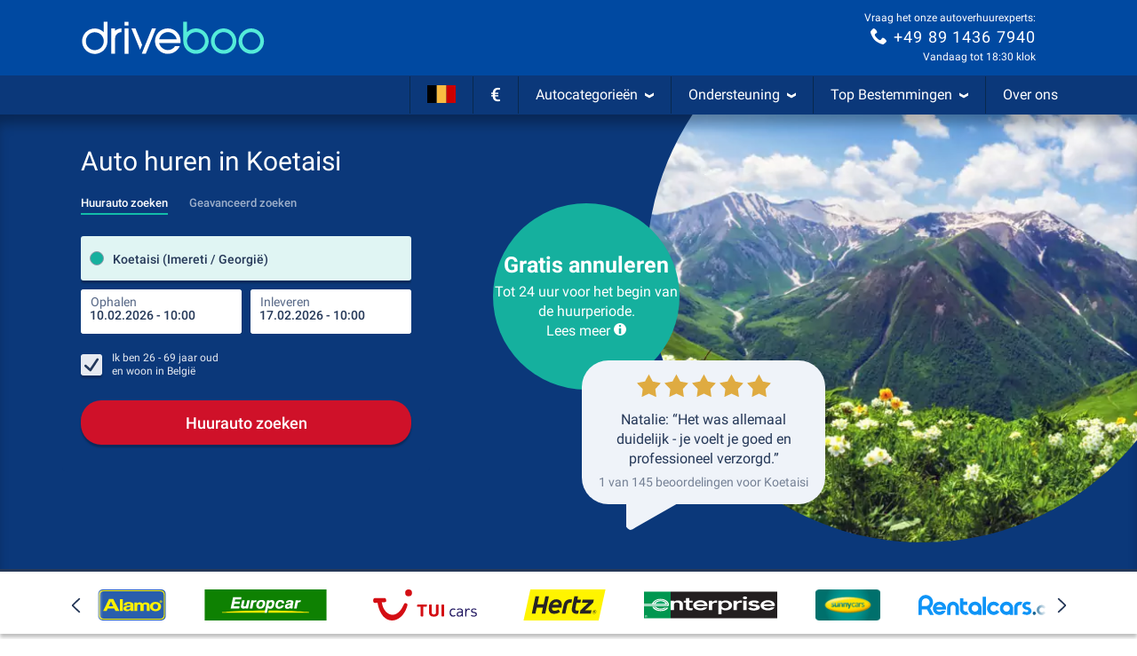

--- FILE ---
content_type: image/svg+xml
request_url: https://media.driveboo.com/assets/svgicon/flags/394b275bacf8e45bd8ace8ecf500a5e3-BE.svg
body_size: -44
content:
<svg xmlns="http://www.w3.org/2000/svg" viewBox="0 0 240 150"><rect x="160" width="80" height="150" fill="#cb0000"/><rect width="80" height="150"/><rect x="80" width="80" height="150" fill="#f9bb41"/></svg>
